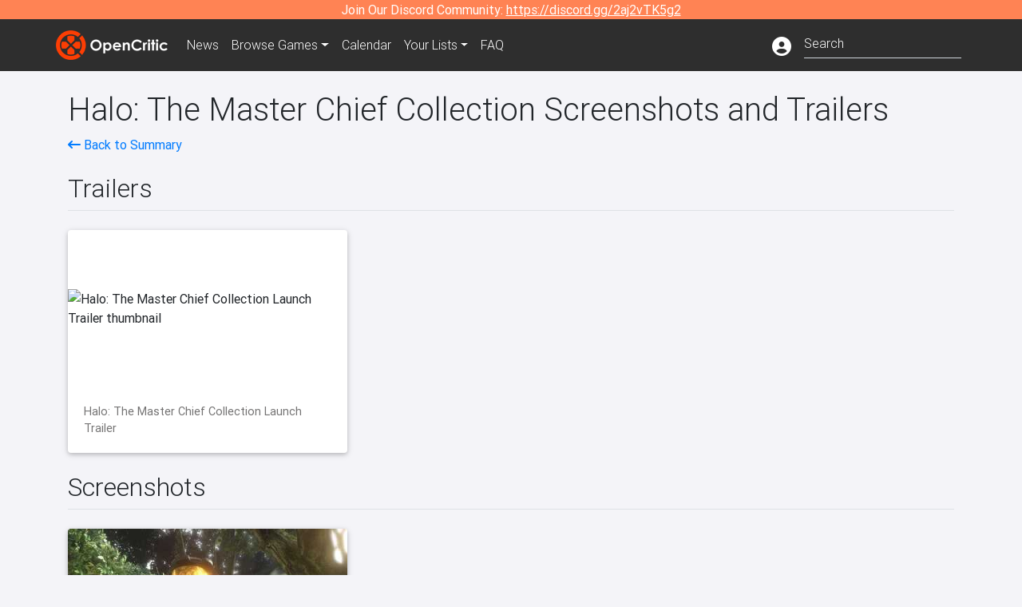

--- FILE ---
content_type: text/html; charset=utf-8
request_url: https://opencritic.com/game/838/view/media
body_size: 7075
content:
<!DOCTYPE html><html lang="en"><head>
  <meta charset="utf-8">
  <title>Halo: The Master Chief Collection Media - OpenCritic</title>
  <base href="/">
  <meta name="viewport" content="width=device-width, initial-scale=1">
  <script>
    if (document && document.cookie && document.cookie.indexOf('oc_remove_ads=1') >= 0) {
      // (function () {
      //   var script = '.oc-ad, .nn-player-floating { display: none!important; }';
      //   var linkElement = this.document.createElement('link');
      //   linkElement.setAttribute('rel', 'stylesheet');
      //   linkElement.setAttribute('type', 'text/css');
      //   linkElement.setAttribute('href', 'data:text/css;charset=UTF-8,' + encodeURIComponent(script));
      //   var head = document.getElementsByTagName('head')[0];
      //   head.appendChild(linkElement);
      // })();
    }
  </script>
  <!-- Google tag (gtag.js) -->
  <script async="" src="https://www.googletagmanager.com/gtag/js?id=UA-68644062-1"></script>
  <script>
    window.dataLayer = window.dataLayer || [];
    function gtag(){dataLayer.push(arguments);}
    gtag('js', new Date());

    gtag('config', 'G-SZ64N8QEK5',  { send_page_view: false});
    gtag('config', 'UA-68644062-1',  { send_page_view: false});
  </script>
  <meta name="viewport" content="width=device-width, initial-scale=1">
  <link rel="apple-touch-icon-precomposed" sizes="57x57" href="//img.opencritic.com/app_icons/apple-touch-icon-57x57.png">
  <link rel="apple-touch-icon-precomposed" sizes="114x114" href="//img.opencritic.com/app_icons/apple-touch-icon-114x114.png">
  <link rel="apple-touch-icon-precomposed" sizes="72x72" href="//img.opencritic.com/app_icons/apple-touch-icon-72x72.png">
  <link rel="apple-touch-icon-precomposed" sizes="144x144" href="//img.opencritic.com/app_icons/apple-touch-icon-144x144.png">
  <link rel="apple-touch-icon-precomposed" sizes="60x60" href="//img.opencritic.com/app_icons/apple-touch-icon-60x60.png">
  <link rel="apple-touch-icon-precomposed" sizes="120x120" href="//img.opencritic.com/app_icons/apple-touch-icon-120x120.png">
  <link rel="apple-touch-icon-precomposed" sizes="76x76" href="//img.opencritic.com/app_icons/apple-touch-icon-76x76.png">
  <link rel="apple-touch-icon-precomposed" sizes="152x152" href="//img.opencritic.com/app_icons/apple-touch-icon-152x152.png">
  <link rel="icon" type="image/png" href="//img.opencritic.com/app-icons/appicon_394x394.png" sizes="394x394">
  <link rel="icon" type="image/png" href="//img.opencritic.com/app-icons/favicon-196x196.png" sizes="196x196">
  <link rel="icon" type="image/png" href="//img.opencritic.com/app-icons/appicon_192x192.png" sizes="192x192">
  <link rel="icon" type="image/png" href="//img.opencritic.com/app-icons/appicon_180x180.png" sizes="180x180">
  <link rel="icon" type="image/png" href="//img.opencritic.com/app-icons/favicon-96x96.png" sizes="96x96">
  <link rel="icon" type="image/png" href="//img.opencritic.com/app-icons/favicon-32x32.png" sizes="32x32">
  <link rel="icon" type="image/png" href="//img.opencritic.com/app-icons/favicon-16x16.png" sizes="16x16">
  <link rel="icon" type="image/png" href="//img.opencritic.com/app-icons/favicon-128.png" sizes="128x128">
  <script>window.twttr = (function(d, s, id) {
    var js, fjs = d.getElementsByTagName(s)[0],
      t = window.twttr || {};
    if (d.getElementById(id)) return t;
    js = d.createElement(s);
    js.id = id;
    js.src = "https://platform.twitter.com/widgets.js";
    fjs.parentNode.insertBefore(js, fjs);

    t._e = [];
    t.ready = function(f) {
      t._e.push(f);
    };

    return t;
  }(document, "script", "twitter-wjs"));</script>
  <meta property="og:site_name" content="OpenCritic">
  <meta name="theme-color" content="#2e2e2e">
  <meta name="robots" content="max-image-preview:large">
  <script>
    window.fbAsyncInit = function() {
      FB.init({
        appId            : '1508145572832109',
        xfbml            : true,
        version          : 'v19.0'
      });
    };
  </script>
  <script async="" defer="" crossorigin="anonymous" src="https://connect.facebook.net/en_US/sdk.js"></script>
<link rel="stylesheet" href="styles.1c42871b69582c57.css"><style ng-transition="serverApp">.main-content.loading[_ngcontent-sc138], .loading-area.loading[_ngcontent-sc138], .right-quick-nav.hidden[_ngcontent-sc138]{display:none}</style><style ng-transition="serverApp">.staging-notification[_ngcontent-sc136]{position:fixed;top:0;left:0;padding:4px;background-color:var(--oc-orange);z-index:999}.ribbon[_ngcontent-sc136]{text-align:center;background-color:var(--oc-orange);color:#fff}.ribbon[_ngcontent-sc136]   a[_ngcontent-sc136], .ribbon[_ngcontent-sc136]   button[_ngcontent-sc136]{color:#fff;text-decoration:underline}.ribbon[_ngcontent-sc136]   a[_ngcontent-sc136]:hover, .ribbon[_ngcontent-sc136]   button[_ngcontent-sc136]:hover{color:#fff;text-decoration:none}.search-box[_ngcontent-sc136]{position:relative;display:block}.navbar[_ngcontent-sc136]{min-height:63px}.navbar-brand[_ngcontent-sc136]{max-width:38px;transform:scale(.6);overflow:hidden;margin-right:2px}li.faq-item[_ngcontent-sc136]{display:none}.links[_ngcontent-sc136]{margin-top:1px}.profile-icon[_ngcontent-sc136]{vertical-align:middle;font-size:1.4rem;margin-top:1px}#opencritic-nav[_ngcontent-sc136]{box-shadow:none}.search-fa-mobile[_ngcontent-sc136]{vertical-align:middle;font-size:1.2rem}div.top-ad[_ngcontent-sc136]{background-color:#2e2e2e;text-align:center}.navbar-nav[_ngcontent-sc136]   .dropdown[_ngcontent-sc136]   .dropdown-menu[_ngcontent-sc136]{transform:translate(4px,36px)}app-search-bar[_ngcontent-sc136]     .search-box-container form input{margin-bottom:4px;padding-bottom:2px}app-search-bar[_ngcontent-sc136]     .search-results-box{color:#212529}.navbar-nav[_ngcontent-sc136]{font-size:.8rem;font-weight:700}@media (min-width: 500px){.navbar-nav[_ngcontent-sc136]{font-weight:300;font-size:1rem}.navbar-brand[_ngcontent-sc136]{transform:none}}@media (min-width: 768px){.transparent[_ngcontent-sc136]    {background:transparent!important;position:absolute;top:0;left:0;right:0;z-index:100;color:#fff}.transparent[_ngcontent-sc136]     .navbar{background:transparent!important}.transparent.transparent-open[_ngcontent-sc136]    {background:#2e2e2e!important}.transparent.transparent-open[_ngcontent-sc136]     .navbar{background:#2e2e2e!important}.navbar-brand[_ngcontent-sc136]{max-width:unset;margin-right:1rem}li.faq-item[_ngcontent-sc136]{display:list-item}}.nav-link[_ngcontent-sc136]:hover{box-shadow:0 0 inset,0 -4px #fc430a inset,0 0 inset,0 0 inset}@media (min-width: 992px){.account-dropdown[_ngcontent-sc136]{margin-top:.75rem;display:inline-block;transition:none}.profile-icon[_ngcontent-sc136]{vertical-align:middle;font-size:1.5rem}.navbar[_ngcontent-sc136]{min-height:65px}}.account-badge[_ngcontent-sc136]{right:-.25rem}</style><style ng-transition="serverApp">.loading[_ngcontent-sc137]{display:none}.wrapper[_ngcontent-sc137]{padding:0 80px}.wrapper[_ngcontent-sc137]:has(.valnet-content){background:#f2f2f2}footer[_ngcontent-sc137]{line-height:1}footer[_ngcontent-sc137]   a[_ngcontent-sc137]{color:inherit;text-decoration:none}footer[_ngcontent-sc137]   a[_ngcontent-sc137]:hover{text-decoration:none}footer[_ngcontent-sc137]   .w-footer[_ngcontent-sc137]{padding:64px 0;background:#181818}@media (min-width: 1024px){footer[_ngcontent-sc137]   .w-footer[_ngcontent-sc137]{padding-bottom:64px}}footer[_ngcontent-sc137]   .w-footer[_ngcontent-sc137]   .footer-content[_ngcontent-sc137]{display:grid;max-width:930px;margin:0 auto;text-align:center;grid-row-gap:32px;row-gap:32px}@media (min-width: 1200px){footer[_ngcontent-sc137]   .w-footer[_ngcontent-sc137]   .footer-content[_ngcontent-sc137]{max-width:1100px}}@media (min-width: 1024px){footer[_ngcontent-sc137]   .w-footer[_ngcontent-sc137]   .footer-content[_ngcontent-sc137]{grid-template-columns:repeat(3,1fr);text-align:left}}footer[_ngcontent-sc137]   .w-footer[_ngcontent-sc137]   .footer-column[_ngcontent-sc137]{text-align:center;padding:0}footer[_ngcontent-sc137]   .w-footer[_ngcontent-sc137]   .column-header[_ngcontent-sc137]{display:flex;height:32px;margin-bottom:32px;justify-content:center}@media (min-width: 1024px){footer[_ngcontent-sc137]   .w-footer[_ngcontent-sc137]   .column-header.section-left[_ngcontent-sc137]{justify-content:flex-start}}@media (min-width: 1024px){footer[_ngcontent-sc137]   .w-footer[_ngcontent-sc137]   .column-header.section-right[_ngcontent-sc137]{justify-content:flex-end}}footer[_ngcontent-sc137]   .w-footer[_ngcontent-sc137]   .footer-img[_ngcontent-sc137]{display:block;height:32px}footer[_ngcontent-sc137]   .w-footer[_ngcontent-sc137]   .footer-img[_ngcontent-sc137]   img[_ngcontent-sc137]{width:auto;height:100%;margin:0 auto}@media (min-width: 1024px){footer[_ngcontent-sc137]   .w-footer[_ngcontent-sc137]   .footer-img[_ngcontent-sc137]   img[_ngcontent-sc137]{margin:0}}footer[_ngcontent-sc137]   .w-footer[_ngcontent-sc137]   .footer-links[_ngcontent-sc137], footer[_ngcontent-sc137]   .w-footer[_ngcontent-sc137]   .footer-social[_ngcontent-sc137]{display:flex;justify-content:center;list-style:none;padding:0;margin:0 auto;text-align:center;line-height:20px}footer[_ngcontent-sc137]   .w-footer[_ngcontent-sc137]   .footer-links[_ngcontent-sc137]   li[_ngcontent-sc137]::marker, footer[_ngcontent-sc137]   .w-footer[_ngcontent-sc137]   .footer-social[_ngcontent-sc137]   li[_ngcontent-sc137]::marker{color:transparent}footer[_ngcontent-sc137]   .w-footer[_ngcontent-sc137]   .footer-links[_ngcontent-sc137]{flex-direction:column;gap:2px}@media (min-width: 1024px){footer[_ngcontent-sc137]   .w-footer[_ngcontent-sc137]   .footer-links[_ngcontent-sc137]{flex-direction:row;flex-wrap:nowrap;gap:4px;white-space:nowrap}footer[_ngcontent-sc137]   .w-footer[_ngcontent-sc137]   .footer-links[_ngcontent-sc137]   li[_ngcontent-sc137]:not(:last-child):after{content:"|";margin-left:4px;color:#ffffff40}footer[_ngcontent-sc137]   .w-footer[_ngcontent-sc137]   .footer-links.align-left[_ngcontent-sc137]{justify-content:flex-start}footer[_ngcontent-sc137]   .w-footer[_ngcontent-sc137]   .footer-links.align-right[_ngcontent-sc137]{justify-content:flex-end}}footer[_ngcontent-sc137]   .w-footer[_ngcontent-sc137]   .footer-social[_ngcontent-sc137]{align-items:center;flex-wrap:wrap;margin-top:2rem}footer[_ngcontent-sc137]   .w-footer[_ngcontent-sc137]   .footer-social[_ngcontent-sc137]   i[_ngcontent-sc137]{font-size:16px;padding:10px}footer[_ngcontent-sc137]   .w-footer[_ngcontent-sc137]   .footer-social[_ngcontent-sc137]   li[_ngcontent-sc137]:first-of-type{width:100%}@media (min-width: 768px){footer[_ngcontent-sc137]   .w-footer[_ngcontent-sc137]   .footer-social[_ngcontent-sc137]   li[_ngcontent-sc137]:first-of-type{width:unset;margin-right:16px}}footer[_ngcontent-sc137]   .w-footer[_ngcontent-sc137]   .footer-social[_ngcontent-sc137]   .social-elements[_ngcontent-sc137]{display:inline-flex;align-items:center;justify-content:center;width:24px;border-radius:0;border:none;color:#f2f2f2;padding:0 8px;transition:all .3s ease}footer[_ngcontent-sc137]   .w-footer[_ngcontent-sc137]   .footer-social[_ngcontent-sc137]   .social-elements[_ngcontent-sc137]   .text[_ngcontent-sc137]{font-size:20px;color:#f2f2f2}footer[_ngcontent-sc137]   .w-footer[_ngcontent-sc137]   .footer-social[_ngcontent-sc137]   .social-elements[_ngcontent-sc137]   .text[_ngcontent-sc137]:hover{opacity:.5;cursor:pointer}@media (min-width: 768px){footer[_ngcontent-sc137]   .w-footer[_ngcontent-sc137]   .footer-social[_ngcontent-sc137]{flex-direction:row;flex-wrap:nowrap;gap:4px;white-space:nowrap;justify-content:center;margin-top:20px}}@media (min-width: 1024px){footer[_ngcontent-sc137]   .w-footer[_ngcontent-sc137]   .footer-social[_ngcontent-sc137]{justify-content:flex-start}}footer[_ngcontent-sc137]   .w-footer[_ngcontent-sc137]   .footer-note[_ngcontent-sc137]{margin-top:2rem}@media (min-width: 1024px){footer[_ngcontent-sc137]   .w-footer[_ngcontent-sc137]   .footer-note[_ngcontent-sc137]{text-align:right}}footer[_ngcontent-sc137]   .w-footer[_ngcontent-sc137]   .text[_ngcontent-sc137]{font-size:12px;font-weight:400;line-height:1.5em;color:#f2f2f2;font-family:Roboto,sans-serif;text-decoration:none;white-space:nowrap}footer[_ngcontent-sc137]   .w-footer[_ngcontent-sc137]   .text.highlight[_ngcontent-sc137]{font-weight:700}footer[_ngcontent-sc137]   .w-footer[_ngcontent-sc137]   .text.large[_ngcontent-sc137]{font-size:14px}footer[_ngcontent-sc137]   .w-footer[_ngcontent-sc137]   .text.icon[_ngcontent-sc137]{display:flex;gap:4px}footer[_ngcontent-sc137]   .w-footer[_ngcontent-sc137]   .text.icon[_ngcontent-sc137]:before, footer[_ngcontent-sc137]   .w-footer[_ngcontent-sc137]   .text.icon[_ngcontent-sc137]:after{font-size:16px}footer[_ngcontent-sc137]   .w-footer[_ngcontent-sc137]   .text[_ngcontent-sc137]   .brand[_ngcontent-sc137], footer[_ngcontent-sc137]   .w-footer[_ngcontent-sc137]   .text[_ngcontent-sc137]   .link[_ngcontent-sc137]{font-weight:700}footer[_ngcontent-sc137]   .w-footer[_ngcontent-sc137]   a.text[_ngcontent-sc137]:hover{opacity:.5;cursor:pointer}footer[_ngcontent-sc137]   .valnet-content[_ngcontent-sc137]{display:flex;align-items:center;justify-content:center;max-width:1100px;margin:0 auto;padding:20px 0}footer[_ngcontent-sc137]   .valnet-content[_ngcontent-sc137]   .text[_ngcontent-sc137]{font-size:12px;font-weight:400;color:#242424;font-family:Roboto,sans-serif;text-decoration:none}</style><style ng-transition="serverApp"></style><link rel="canonical" href="https://opencritic.com/game/838/halo-the-master-chief-collection/media"><meta name="The seeds of our future are sown in his past.

For the first time ever, The Master Chief’s entire story is on one console. Featuring a re-mastered Halo 2: Anniversary, along with Halo: Combat Evolved Anniversary, Halo 3, and Halo 4, new digital series, Halo: Nightfall, and access to the Halo 5: Guardians Beta, this is the definitive Halo experience." content="The seeds of our future are sown in his past. For the first time ever, The Master Chief’s entire story is on one console. Featuring a re-mastered..."><meta name="twitter:card" content="summary_large_image"><meta name="twitter:title" content="Halo: The Master Chief Collection Media"><meta name="twitter:image" content="https://img.opencritic.com/game/838/o/Hp82OeW7.jpg"><meta name="twitter:site" content="@Open_Critic"><meta name="twitter:description" content="The seeds of our future are sown in his past. For the first time ever, The Master Chief’s entire story is on one console. Featuring a re-mastered Halo 2: Anniversary, along with Halo: Combat..."><meta name="keywords" content="opencritic, open critic, Halo: The Master Chief Collection, Halo: The Master Chief Collection media, Halo: The Master Chief Collection screenshots, Halo: The Master Chief Collection trailers, Halo media, Halo trailers, Halo screenshots, The Master Chief Collection media, The Master Chief Collection trailers, The Master Chief Collection screenshots"><meta property="og:title" content="Halo: The Master Chief Collection Media"><meta property="og:type" content="article"><meta property="og:url" content="https://opencritic.com/game/838/halo-the-master-chief-collection/media"><meta property="og:image" content="https://img.opencritic.com/game/838/o/Hp82OeW7.jpg"><meta property="og:description" content="The seeds of our future are sown in his past.

For the first time ever, The Master Chief’s entire story is on one console. Featuring a re-mastered Halo 2: Anniversary, along with Halo: Combat Evolved Anniversary, Halo 3, and Halo 4, new digital series, Halo: Nightfall, and access to the Halo 5: Guardians Beta, this is the definitive Halo experience."><meta property="article:published_time" content="0020-07-23"><meta property="article:modified_time" content="2021-02-01"><link rel="preload" as="image" type="image/webp" href="https://img.youtube.com/vi/E-SOKBrNjug/hqdefault.jpg"><style ng-transition="serverApp">[_nghost-sc152]{cursor:pointer}.image-container[_ngcontent-sc152]{display:block;padding-top:56.2%;position:relative;overflow:hidden;border-top-left-radius:.25rem;border-top-right-radius:.25rem}.image-container[_ngcontent-sc152] > img[_ngcontent-sc152]{width:100%;position:absolute;top:50%;transform:translateY(-50%)}p.card-text[_ngcontent-sc152]{margin-bottom:0!important}</style><style ng-transition="serverApp">[_nghost-sc156]{cursor:pointer}.rounded-image[_ngcontent-sc156]{border-radius:.25rem}.screenshot-card[_ngcontent-sc156]{margin:auto;width:calc(100vw - 30px);height:calc((100vw - 30px)*.5625)}@media (min-width: 576px){.screenshot-card[_ngcontent-sc156]{width:510px;height:287px}}@media (min-width: 768px){.screenshot-card[_ngcontent-sc156]{width:690px;height:388px}.screenshot-card.landing-card[_ngcontent-sc156]{width:210px;height:118px}}@media (min-width: 992px){.screenshot-card[_ngcontent-sc156]{width:290px;height:163px}.screenshot-card.landing-card[_ngcontent-sc156]{width:160px;height:90px}}@media (min-width: 1200px){.screenshot-card[_ngcontent-sc156]{width:350px;height:196px}.screenshot-card.landing-card[_ngcontent-sc156]{width:226px;height:127px}}</style></head>
<body>
<script type="text/javascript">
  if (document && document.cookie && document.cookie.indexOf('dark=theme') >= 0) {
    document.getElementsByTagName('body')[0].classList.add('opencritic-dark');
  }
  if ('serviceWorker' in navigator) {
    navigator.serviceWorker.getRegistrations().then(function (registrations) {
      for (let registration of registrations) {
        registration.unregister();
      }
    });
  }
</script>

<app-root _nghost-sc138="" ng-version="13.3.11"><app-navbar _ngcontent-sc138="" _nghost-sc136=""><!----><div _ngcontent-sc136="" class="ribbon"><div _ngcontent-sc136="" class="container"><div _ngcontent-sc136="" class="d-flex flex-column gap-3 flex-md-row justify-content-md-center"><span _ngcontent-sc136=""> Join Our Discord Community: <a _ngcontent-sc136="" href="https://discord.gg/2aj2vTK5g2" nofollow="" target="_">https://discord.gg/2aj2vTK5g2</a></span><!----></div></div></div><nav _ngcontent-sc136="" id="opencritic-nav" class="navbar navbar-expand main-nav"><div _ngcontent-sc136="" class="container"><a _ngcontent-sc136="" class="navbar-brand" href="/"><img _ngcontent-sc136="" src="https://img.opencritic.com/logo-light.png" width="140px" height="37px" alt="OpenCritic Logo" class="brand-image"></a><div _ngcontent-sc136="" class="collapse navbar-collapse"><ul _ngcontent-sc136="" class="navbar-nav"><li _ngcontent-sc136="" class="nav-item"><a _ngcontent-sc136="" routerlink="/news" class="nav-link waves-light" href="/news">News</a></li><li _ngcontent-sc136="" ngbdropdown="" class="nav-item dropdown"><a _ngcontent-sc136="" ngbdropdowntoggle="" type="button" routerlink="/browse/all" class="dropdown-toggle nav-link" href="/browse/all" aria-expanded="false"><span _ngcontent-sc136="" class="d-none d-md-inline">Browse </span>Games</a><div _ngcontent-sc136="" ngbdropdownmenu="" role="menu" class="dropdown-menu dropdown dropdown-primary" x-placement="bottom"><a _ngcontent-sc136="" routerlink="/browse/ps5" class="dropdown-item" href="/browse/ps5">PlayStation 5</a><a _ngcontent-sc136="" routerlink="/browse/xbxs" class="dropdown-item" href="/browse/xbxs">Xbox Series X/S</a><a _ngcontent-sc136="" routerlink="/browse/ps4" class="dropdown-item" href="/browse/ps4">PlayStation 4</a><a _ngcontent-sc136="" routerlink="/browse/xb1" class="dropdown-item" href="/browse/xb1">Xbox One</a><a _ngcontent-sc136="" routerlink="/browse/pc" class="dropdown-item" href="/browse/pc">PC</a><a _ngcontent-sc136="" routerlink="/browse/switch 2" class="dropdown-item" href="/browse/switch%202">Nintendo Switch 2</a><a _ngcontent-sc136="" routerlink="/browse/switch" class="dropdown-item" href="/browse/switch">Nintendo Switch</a><a _ngcontent-sc136="" routerlink="/browse/all" class="dropdown-item" href="/browse/all">All Platforms</a><a _ngcontent-sc136="" routerlink="/browse" class="dropdown-item" href="/browse">Other Platforms</a></div></li><li _ngcontent-sc136="" class="nav-item"><a _ngcontent-sc136="" routerlink="/calendar" class="nav-link waves-light" href="/calendar">Calendar</a></li><li _ngcontent-sc136="" ngbdropdown="" class="nav-item dropdown"><!----><a _ngcontent-sc136="" type="button" routerlinkactive="'active'" class="nav-link dropdown-toggle">Your Lists</a><!----><div _ngcontent-sc136="" ngbdropdownmenu="" role="menu" class="dropdown-menu dropdown dropdown-primary" x-placement="bottom"><a _ngcontent-sc136="" routerlink="/list/want" class="dropdown-item waves-light" href="/list/want">Want to Play</a><a _ngcontent-sc136="" routerlink="/list/played" class="dropdown-item waves-light" href="/list/played">Played</a><a _ngcontent-sc136="" routerlink="/list/favorite" class="dropdown-item waves-light" href="/list/favorite">Favorites</a><a _ngcontent-sc136="" routerlink="/list" class="dropdown-item waves-light" href="/list">Custom Lists</a></div></li><li _ngcontent-sc136="" class="nav-item faq-item"><a _ngcontent-sc136="" routerlink="/faq" class="nav-link waves-light" href="/faq">FAQ</a></li></ul><ul _ngcontent-sc136="" class="navbar-nav ml-auto"><!----><li _ngcontent-sc136="" class="nav-item"><a _ngcontent-sc136="" type="button" class="mr-3 text-white account-dropdown"><i _ngcontent-sc136="" class="fas fa-user-circle profile-icon"></i></a></li><!----><li _ngcontent-sc136="" class="nav-item"><a _ngcontent-sc136="" class="deco-none mr-2 d-lg-none text-white" href="/search"><i _ngcontent-sc136="" class="far fa-search search-fa-mobile"></i></a><!----></li></ul></div></div></nav></app-navbar><div _ngcontent-sc138="" class="main-content animated mt-1"><router-outlet _ngcontent-sc138=""></router-outlet><app-game-media _nghost-sc167=""><app-json-ld _ngcontent-sc167=""><script type="application/ld+json">{
  "@context": "http://schema.org",
  "@type": "VideoGame",
  "applicationCategory": "Game",
  "url": "/game/838/halo-the-master-chief-collection/media",
  "dateCreated": "2019-09-21T18:47:53.455Z",
  "name": "Halo: The Master Chief Collection",
  "gamePlatform": [
    "Xbox One",
    "Xbox Series X/S",
    "PC"
  ],
  "screenshot": [
    {
      "@type": "ImageObject",
      "caption": "Halo: The Master Chief Collection Screenshot 1",
      "thumbnailUrl": "https://img.opencritic.com/game/838/GvcRPTlg.jpg",
      "contentUrl": "https://img.opencritic.com/game/838/o/ZQQUUGr5.jpg"
    }
  ],
  "trailer": [
    {
      "@type": "VideoObject",
      "name": "Halo: The Master Chief Collection Launch Trailer",
      "url": "https://youtube.com/watch?v=E-SOKBrNjug",
      "uploadDate": "2014-11-06T00:00:00.000Z",
      "thumbnailUrl": "https://img.youtube.com/vi/E-SOKBrNjug/hqdefault.jpg",
      "description": "Halo: The Master Chief Collection Launch Trailer takes you into the definitive Halo experience coming November 11, 2014. Features a remastered Halo 2: Anniversary, along with Halo: Combat Evolved Anniversary, Halo 3, Halo 4, Halo: Nightfall (a new digital series), and access to the Halo 5: Guardians Multiplayer Beta. Honoring the iconic hero and his epic journey, the Master Chief’s entire story is brought together as The Master Chief Collection, a collection of all four Halo games, including the remastered Halo 2: Anniversary and over 100 multiplayer maps, all at Xbox One visual fidelity and 60 fps."
    }
  ]
}</script></app-json-ld><app-json-ld _ngcontent-sc167=""><script type="application/ld+json">{
  "@context": "https://schema.org",
  "@type": "BreadcrumbList",
  "itemListElement": [
    {
      "@type": "ListItem",
      "position": 1,
      "name": "Halo: The Master Chief Collection",
      "item": "https://opencritic.com/game/838/halo-the-master-chief-collection"
    },
    {
      "@type": "ListItem",
      "position": 2,
      "name": "Media",
      "item": "https://opencritic.com/game/838/halo-the-master-chief-collection/media"
    }
  ]
}</script></app-json-ld><div _ngcontent-sc167="" class="container"><div _ngcontent-sc167="" class="game-media mt-4"><h1 _ngcontent-sc167="">Halo: The Master Chief Collection Screenshots and Trailers</h1><div _ngcontent-sc167="" class="d-flex flex-wrap"><span _ngcontent-sc167="" class="flex-grow-1"><a _ngcontent-sc167="" href="/game/838/halo-the-master-chief-collection"><i _ngcontent-sc167="" class="fa fa-long-arrow-left"></i> Back to Summary</a></span></div><div _ngcontent-sc167="" class="border-bottom mt-4 row no-gutters align-items-end"><h2 _ngcontent-sc167="">Trailers</h2><span _ngcontent-sc167="" class="col"></span></div><!----><div _ngcontent-sc167="" class="row"><div _ngcontent-sc167="" class="col-lg-4 mt-4"><app-trailer-card _ngcontent-sc167="" _nghost-sc152=""><div _ngcontent-sc152="" class="card"><div _ngcontent-sc152="" class="image-container"><!----><img _ngcontent-sc152="" class="img-fluid" src="https://img.youtube.com/vi/E-SOKBrNjug/hqdefault.jpg" alt="Halo: The Master Chief Collection Launch Trailer thumbnail"><!----></div><div _ngcontent-sc152="" class="card-body"><p _ngcontent-sc152="" class="card-text">Halo: The Master Chief Collection Launch Trailer</p></div></div></app-trailer-card></div><!----></div><!----><div _ngcontent-sc167="" class="border-bottom mt-4 row no-gutters align-items-end"><h2 _ngcontent-sc167="">Screenshots</h2><span _ngcontent-sc167="" class="col"></span></div><!----><div _ngcontent-sc167="" class="row"><div _ngcontent-sc167="" class="col-lg-4 mt-4"><app-screenshot-card _ngcontent-sc167="" _nghost-sc156=""><div _ngcontent-sc156="" class="card screenshot-card"><img _ngcontent-sc156="" width="100%" class="rounded-image" alt="Halo: The Master Chief Collection Screenshot 1"></div></app-screenshot-card></div><!----></div><!----></div></div></app-game-media><!----></div><app-footer _ngcontent-sc138="" _nghost-sc137=""><div _ngcontent-sc137="" id="nn_1by1"></div><footer _ngcontent-sc137="" id="website-footer" aria-label="Footer"><div _ngcontent-sc137="" class="wrapper w-footer"><div _ngcontent-sc137="" class="footer-content"><div _ngcontent-sc137="" class="footer-column section-left"><div _ngcontent-sc137="" class="column-header section-left"><a _ngcontent-sc137="" href="/" rel="home" class="footer-img"><picture _ngcontent-sc137=""><img _ngcontent-sc137="" src="https://img.opencritic.com/logo-light.png" alt="ScreenRant logo" title="ScreenRant" width="160" height="108" loading="lazy" decoding="async"></picture></a></div><ul _ngcontent-sc137="" class="footer-links"><li _ngcontent-sc137=""><a _ngcontent-sc137="" class="text" href="/submit-review">Submit a Review</a></li><li _ngcontent-sc137=""><a _ngcontent-sc137="" class="text" href="/partners">Our Partners</a></li><li _ngcontent-sc137=""><a _ngcontent-sc137="" target="_blank" href="https://www.valnetinc.com/en/opencritic" class="text">Our Audience</a></li><li _ngcontent-sc137=""><a _ngcontent-sc137="" class="text" href="/supporters">Our Supporters</a></li><li _ngcontent-sc137=""><a _ngcontent-sc137="" class="text" href="/contact">Contact Us</a></li></ul><ul _ngcontent-sc137="" class="footer-social"><li _ngcontent-sc137="" class="text highlight large">Follow Us</li><li _ngcontent-sc137="" class="social-elements"><a _ngcontent-sc137="" href="https://twitter.com/Open_Critic" target="_blank" rel="noopener" class="text icon-link icon i-twitter"><i _ngcontent-sc137="" class="fa-brands fa-x-twitter"></i></a></li><li _ngcontent-sc137="" class="social-elements"><a _ngcontent-sc137="" href="https://www.facebook.com/OpenCriticGames/" target="_blank" rel="noopener" class="text icon-link icon i-facebook"><i _ngcontent-sc137="" class="fa-brands fa-facebook-f"></i></a></li><li _ngcontent-sc137="" class="social-elements"><a _ngcontent-sc137="" href="https://www.linkedin.com/company/opencritic/" target="_blank" rel="noopener" class="text icon-link icon i-linkedin"><i _ngcontent-sc137="" class="fa-brands fa-linkedin"></i></a></li></ul></div><div _ngcontent-sc137="" class="footer-column section-center"></div><div _ngcontent-sc137="" class="footer-column section-right"><div _ngcontent-sc137="" class="column-header section-right"><a _ngcontent-sc137="" href="https://www.valnetinc.com/en/" target="_blank" class="footer-img"><picture _ngcontent-sc137=""><img _ngcontent-sc137="" src="https://static0.srcdn.com/assets/images/valnet-logo-icon-white.svg?v=2.4" alt="Valnet Logo" title="Valnet" loading="lazy" decoding="async" height="37" width="32" class="logo-img valnet"></picture></a></div><ul _ngcontent-sc137="" class="footer-links align-right"><li _ngcontent-sc137=""><a _ngcontent-sc137="" href="https://www.valnetinc.com/en/advertising" target="_blank" class="text">Advertising</a></li><li _ngcontent-sc137=""><a _ngcontent-sc137="" href="https://www.valnetinc.com/en/careers" target="_blank" class="text">Careers</a></li><li _ngcontent-sc137=""><a _ngcontent-sc137="" href="https://www.valnetinc.com/en/terms-of-use" target="_blank" class="text">Terms</a></li><li _ngcontent-sc137=""><a _ngcontent-sc137="" href="https://www.valnetinc.com/en/privacy-policy" target="_blank" class="text">Privacy</a></li></ul><div _ngcontent-sc137="" class="footer-note"><div _ngcontent-sc137="" class="text"><a _ngcontent-sc137="" href="/" class="link brand">OpenCritic</a> is part of the <a _ngcontent-sc137="" href="https://www.valnetinc.com/en/" target="_blank" class="link">Valnet Publishing Group</a></div></div></div></div></div><div _ngcontent-sc137="" class="wrapper"><div _ngcontent-sc137="" class="valnet-content"><div _ngcontent-sc137="" class="text">Copyright © 2025 Valnet Inc.</div></div></div></footer></app-footer></app-root>
<script src="runtime.e903c7c1913c419d.js" type="module"></script><script src="polyfills.fa4f27b30d4a73b6.js" type="module"></script><script src="main.9121157f9aac0b3d.js" type="module"></script>

<script id="serverApp-state" type="application/json">{&q;game/838?fullmedia=true&q;:{&q;images&q;:{&q;box&q;:{&q;og&q;:&q;https://img.opencritic.com/game/838/o/rIxZFFf9.jpg&q;,&q;sm&q;:&q;https://img.opencritic.com/game/838/pfs8DOtQ.jpg&q;},&q;square&q;:{&q;og&q;:&q;https://img.opencritic.com/game/838/o/sZPEhm43.jpg&q;,&q;xs&q;:&q;https://img.opencritic.com/game/838/ydQeS0Ez.jpg&q;,&q;sm&q;:&q;https://img.opencritic.com/game/838/LVAInRCd.jpg&q;,&q;lg&q;:&q;https://img.opencritic.com/game/838/fBzbna06.jpg&q;},&q;masthead&q;:{&q;og&q;:&q;https://img.opencritic.com/game/838/o/Hp82OeW7.jpg&q;,&q;xs&q;:&q;https://img.opencritic.com/game/838/7jRkjCFW.jpg&q;,&q;sm&q;:&q;https://img.opencritic.com/game/838/6XRAifB5.jpg&q;,&q;md&q;:&q;https://img.opencritic.com/game/838/3f6i4HZ9.jpg&q;,&q;lg&q;:&q;https://img.opencritic.com/game/838/FfSuhSPf.jpg&q;,&q;xl&q;:&q;https://img.opencritic.com/game/838/cG8dpjD1.jpg&q;},&q;banner&q;:{&q;og&q;:&q;https://img.opencritic.com/game/838/o/CBRvMvyc.jpg&q;,&q;sm&q;:&q;https://img.opencritic.com/game/838/7EUXuqbx.jpg&q;},&q;screenshots&q;:[{&q;sm&q;:&q;https://img.opencritic.com/game/838/GvcRPTlg.jpg&q;,&q;og&q;:&q;https://img.opencritic.com/game/838/o/ZQQUUGr5.jpg&q;}]},&q;Rating&q;:{&q;value&q;:&q;M&q;,&q;imageSrc&q;:&q;http://www.esrb.org/images/ratingsymbol_m.png&q;},&q;isPre2015&q;:false,&q;hasLootBoxes&q;:false,&q;isMajorTitle&q;:true,&q;percentRecommended&q;:88.09523809523809,&q;numReviews&q;:86,&q;numTopCriticReviews&q;:80,&q;medianScore&q;:90,&q;topCriticScore&q;:86.9342105263158,&q;percentile&q;:96,&q;tier&q;:&q;Mighty&q;,&q;name&q;:&q;Halo: The Master Chief Collection&q;,&q;description&q;:&q;The seeds of our future are sown in his past.\n\nFor the first time ever, The Master Chief’s entire story is on one console. Featuring a re-mastered Halo 2: Anniversary, along with Halo: Combat Evolved Anniversary, Halo 3, and Halo 4, new digital series, Halo: Nightfall, and access to the Halo 5: Guardians Beta, this is the definitive Halo experience.&q;,&q;screenshots&q;:[{&q;_id&q;:&q;5b7f700ae29b0a01f8976750&q;,&q;fullRes&q;:&q;//c.opencritic.com/images/games/838/Vx70bnGtMvdC8HCFcE2PcZNFrgQDdIrS.jpg&q;,&q;thumbnail&q;:&q;//c.opencritic.com/images/games/838/Vx70bnGtMvdC8HCFcE2PcZNFrgQDdIrS_th.jpg&q;}],&q;trailers&q;:[{&q;title&q;:&q;Halo: The Master Chief Collection Launch Trailer&q;,&q;videoId&q;:&q;E-SOKBrNjug&q;,&q;channelId&q;:&q;UC7NCg0venpKJg3kuJojKlbQ&q;,&q;description&q;:&q;Halo: The Master Chief Collection Launch Trailer takes you into the definitive Halo experience coming November 11, 2014. Features a remastered Halo 2: Anniversary, along with Halo: Combat Evolved Anniversary, Halo 3, Halo 4, Halo: Nightfall (a new digital series), and access to the Halo 5: Guardians Multiplayer Beta. Honoring the iconic hero and his epic journey, the Master Chief’s entire story is brought together as The Master Chief Collection, a collection of all four Halo games, including the remastered Halo 2: Anniversary and over 100 multiplayer maps, all at Xbox One visual fidelity and 60 fps.&q;,&q;externalUrl&q;:&q;https://www.youtube.com/watch?v=E-SOKBrNjug&q;,&q;channelTitle&q;:&q;HALO&q;,&q;publishedDate&q;:&q;2014-11-06T00:00:00.000Z&q;,&q;isOpenCritic&q;:false,&q;isSpecial&q;:&q;NO&q;}],&q;embargoDate&q;:null,&q;Companies&q;:[{&q;name&q;:&q;Microsoft Game Studios&q;,&q;type&q;:&q;PUBLISHER&q;},{&q;name&q;:&q;343 Industries&q;,&q;type&q;:&q;DEVELOPER&q;}],&q;Platforms&q;:[{&q;id&q;:7,&q;name&q;:&q;Xbox One&q;,&q;shortName&q;:&q;XB1&q;,&q;imageSrc&q;:&q;https://c.opencritic.com/images/platforms/xb1.png&q;,&q;releaseDate&q;:&q;2014-11-11T00:00:00.000Z&q;,&q;displayRelease&q;:null},{&q;id&q;:2,&q;name&q;:&q;Xbox Series X/S&q;,&q;shortName&q;:&q;XBXS&q;,&q;imageSrc&q;:&q;https://c.opencritic.com/images/platforms/xbxs.png&q;,&q;releaseDate&q;:&q;2020-11-10T00:00:00.000Z&q;},{&q;id&q;:27,&q;name&q;:&q;PC&q;,&q;shortName&q;:&q;PC&q;,&q;imageSrc&q;:&q;https://c.opencritic.com/images/platforms/pc.png&q;,&q;releaseDate&q;:&q;2014-11-11T00:00:00.000Z&q;}],&q;Genres&q;:[{&q;id&q;:79,&q;name&q;:&q;First-Person Shooter&q;}],&q;Affiliates&q;:[],&q;id&q;:838,&q;firstReleaseDate&q;:&q;2014-11-11T00:00:00.000Z&q;,&q;createdAt&q;:&q;2019-09-21T18:47:53.455Z&q;,&q;updatedAt&q;:&q;2026-01-18T07:54:56.263Z&q;,&q;firstReviewDate&q;:&q;0020-07-23T00:00:00.000Z&q;,&q;latestReviewDate&q;:&q;2021-02-01T00:00:00.000Z&q;,&q;bannerScreenshot&q;:{&q;fullRes&q;:&q;//c.opencritic.com/images/games/838/banner.jpg&q;},&q;monetizationFeatures&q;:{&q;hasLootBoxes&q;:false},&q;squareScreenshot&q;:{&q;fullRes&q;:&q;//c.opencritic.com/images/games/838/yfMOido1vgkZ1cCKI9ar47b69qOoxmWBZQVeZrkYAH4CyfcX.jpg&q;,&q;thumbnail&q;:&q;//c.opencritic.com/images/games/838/yfMOido1vgkZ1cCKI9ar47b69qOoxmWBZQVeZrkYAH4CyfcX_th.jpg&q;},&q;verticalLogoScreenshot&q;:{&q;fullRes&q;:&q;//c.opencritic.com/images/games/838/YNjcE1IgFkbMeYNNJdqp1dNMEYU0v54XgGbbNR8uREvG0r8Q.jpg&q;,&q;thumbnail&q;:&q;//c.opencritic.com/images/games/838/YNjcE1IgFkbMeYNNJdqp1dNMEYU0v54XgGbbNR8uREvG0r8Q_th.jpg&q;},&q;mastheadScreenshot&q;:{&q;fullRes&q;:&q;//c.opencritic.com/images/games/838/6bLegXpqpTfUkjcUv7Ogcu9FqDgI6em8SX576Gmakwmh079H.jpg&q;,&q;thumbnail&q;:&q;//c.opencritic.com/images/games/838/6bLegXpqpTfUkjcUv7Ogcu9FqDgI6em8SX576Gmakwmh079H_th.jpg&q;},&q;imageMigrationComplete&q;:true,&q;tenthReviewDate&q;:&q;2014-11-07T05:00:00.000Z&q;,&q;criticalReviewDate&q;:&q;2014-11-07T05:00:00.000Z&q;,&q;biggestDiscountDollars&q;:0,&q;biggestDiscountPercentage&q;:0,&q;needsAdminDealReview&q;:true,&q;tags&q;:[&q;6699556a534cfd6134a078d8&q;,&q;66995570534cfd6134a07964&q;,&q;6699556e534cfd6134a07930&q;,&q;66995575534cfd6134a079d0&q;,&q;6699556a534cfd6134a078dc&q;,&q;6699556b534cfd6134a078f4&q;],&q;url&q;:&q;https://opencritic.com/game/838/halo-the-master-chief-collection&q;}}</script></body></html>